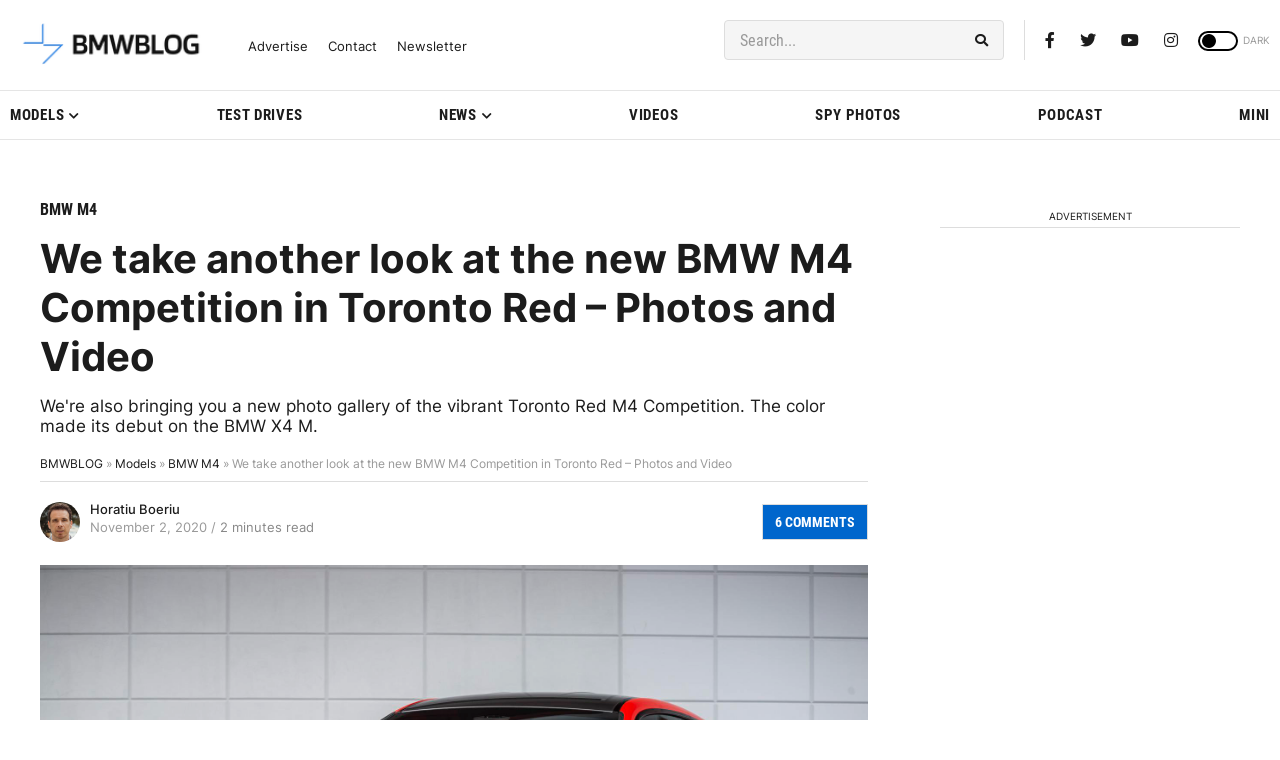

--- FILE ---
content_type: application/javascript; charset=UTF-8
request_url: https://bmwblog.disqus.com/count-data.js?1=389300%20https%3A%2F%2Fwww.bmwblog.com%2F%3Fp%3D389300&1=509764%20https%3A%2F%2Fwww.bmwblog.com%2F%3Fp%3D509764&1=509766%20https%3A%2F%2Fwww.bmwblog.com%2F%3Fp%3D509766&1=509778%20https%3A%2F%2Fwww.bmwblog.com%2F%3Fp%3D509778&1=509788%20https%3A%2F%2Fwww.bmwblog.com%2F%3Fp%3D509788&1=509822%20https%3A%2F%2Fwww.bmwblog.com%2F%3Fp%3D509822
body_size: 607
content:
var DISQUSWIDGETS;

if (typeof DISQUSWIDGETS != 'undefined') {
    DISQUSWIDGETS.displayCount({"text":{"and":"and","comments":{"zero":"0 Comments","multiple":"{num} Comments","one":"1 Comments"}},"counts":[{"id":"389300 https:\/\/www.bmwblog.com\/?p=389300","comments":6},{"id":"509788 https:\/\/www.bmwblog.com\/?p=509788","comments":0},{"id":"509766 https:\/\/www.bmwblog.com\/?p=509766","comments":4},{"id":"509778 https:\/\/www.bmwblog.com\/?p=509778","comments":0},{"id":"509764 https:\/\/www.bmwblog.com\/?p=509764","comments":9},{"id":"509822 https:\/\/www.bmwblog.com\/?p=509822","comments":1}]});
}